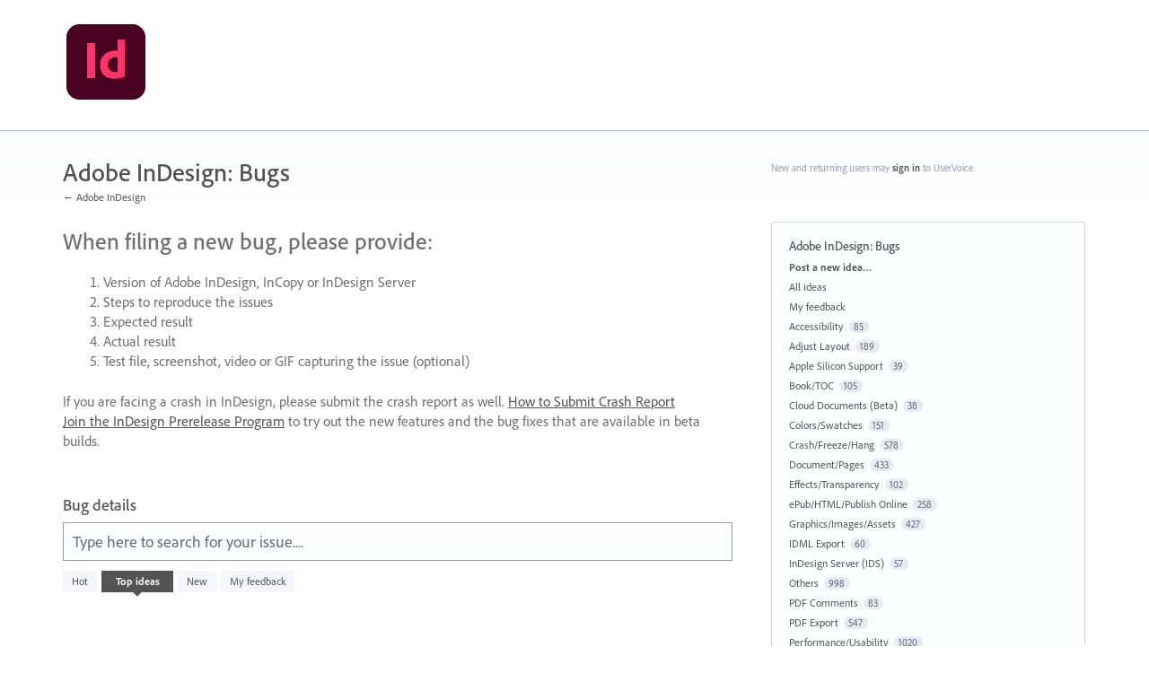

--- FILE ---
content_type: application/javascript; charset=utf-8
request_url: https://by2.uservoice.com/t2/539320/portal/track.js?_=1769668378541&s=0&c=__uvSessionData0
body_size: -34
content:
__uvSessionData0({"uvts":"10b22a45-aa0f-42a0-7baf-dc67643c839f"});